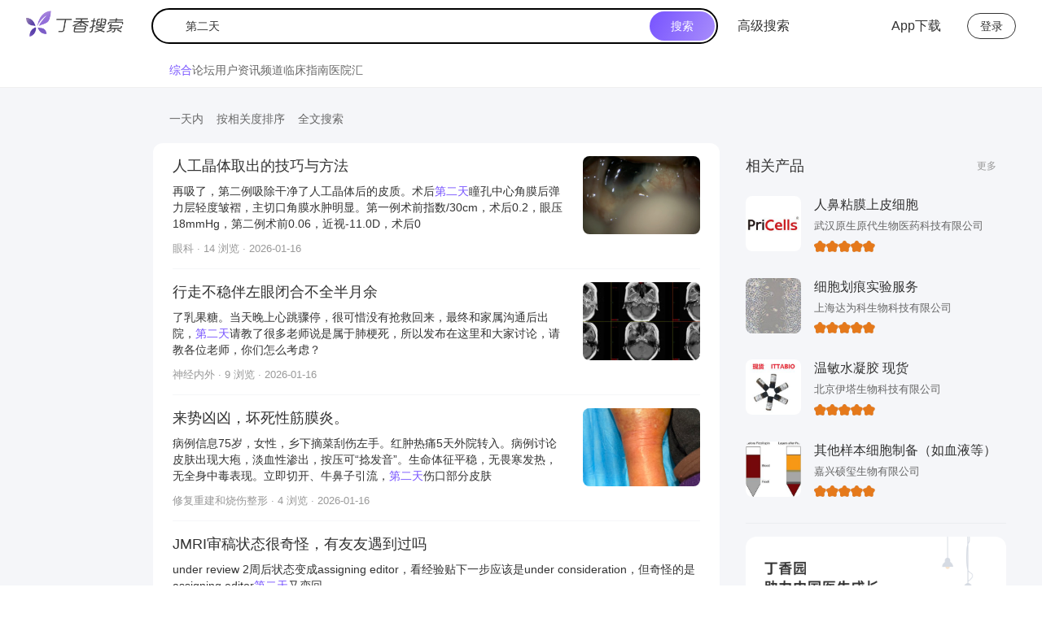

--- FILE ---
content_type: text/css
request_url: https://a1.dxycdn.com/gitrepo/dxy-search/dist/p__Home__index.3baa859a.chunk.css
body_size: 4143
content:
.main___sE9Pm{margin:0 auto;min-height:400px;height:calc(100vh - 289px);display:flex;align-items:center;justify-content:center}.main___sE9Pm .mainContainer___ZxqLY{margin-top:-8.6vh}.main___sE9Pm .logoIcon___ocPeO{margin:0 auto 32px;width:270px;display:block;height:auto}.main___sE9Pm .search___Xh0bn{margin:0 auto}.main___sE9Pm .hotWords___okxHX{width:696px;margin:24px auto 0;font-size:14px;color:#333;display:flex;justify-content:center}.main___sE9Pm .hotWords___okxHX .label___qcCyr{color:#999}.main___sE9Pm .hotWords___okxHX span{flex-shrink:0}.main___sE9Pm .hotWords___okxHX .words___sftDD{display:flex;gap:12px;flex-wrap:wrap}.main___sE9Pm .hotWords___okxHX .words___sftDD a{color:#333}.main___sE9Pm .hotWords___okxHX .words___sftDD a:hover{color:#7753ff}.userList___pTlTB{background-color:#fff;border-radius:12px;padding:0 24px}.userList___pTlTB .userItem___yCkoV{padding:16px 0;display:flex;position:relative}.userList___pTlTB .userItem___yCkoV:before{position:absolute;content:" ";right:0;bottom:0;left:0;width:100%;border-bottom:1px solid #EBEDF0;transform:scaleY(.5)}.userList___pTlTB .userItem___yCkoV:last-child:before{content:none}.userList___pTlTB .userItem___yCkoV .avatar___oi963{margin-right:12px;flex-shrink:0}.userList___pTlTB .userItem___yCkoV .info___vLRHx{width:100%;display:flex;align-items:center;justify-content:space-between}.userList___pTlTB .userItem___yCkoV .info___vLRHx .userInfo___rDiMi{width:100%;min-height:56px}.userList___pTlTB .userItem___yCkoV .info___vLRHx .btn___oL9mu{flex-shrink:0;margin-left:12px}.userList___pTlTB .userItem___yCkoV .username___ZTw5C{color:#333;font-size:18px;font-weight:500;line-height:25px;cursor:pointer}.userList___pTlTB .userItem___yCkoV .username___ZTw5C:hover{color:#7753ff}.userList___pTlTB .userItem___yCkoV .extInfo___SHEIr{color:#999;font-size:14px;line-height:20px;margin-top:4px;display:-webkit-box;overflow:hidden;text-overflow:ellipsis;-webkit-line-clamp:1;-webkit-box-orient:vertical}.userList___pTlTB .userItem___yCkoV .extInfo___SHEIr.default___VEUZ3{color:#999}.userList___pTlTB .userItem___yCkoV .extInfo___SHEIr.golden___BmIll{color:#e5791b}.userList___pTlTB .userItem___yCkoV .extInfo___SHEIr.purple___S58gP{color:#7753ff}.userList___pTlTB .userItem___yCkoV .extInfo___SHEIr.moderator___qHPKk{color:#977b54}.img___JXGxO{position:relative;flex-shrink:0;background-repeat:no-repeat;background-position:center;background-size:cover;background-color:#d9d9d9}.dxylogo___HT_Zm{position:absolute;top:50%;left:50%;color:#fff;width:40px;height:auto;object-fit:contain;transform:translate(-50%,-50%)}.postList___c_I0y{background-color:#fff;border-radius:12px;padding:0 24px}.postList___c_I0y .postItem___BINO3{display:flex;padding:16px 0;color:#333;font-size:14px;line-height:20px;justify-content:space-between;position:relative}.postList___c_I0y .postItem___BINO3:before{position:absolute;content:" ";right:0;bottom:0;left:0;width:100%;border-bottom:1px solid #EBEDF0;transform:scaleY(.5)}.postList___c_I0y .postItem___BINO3:last-child:before{content:none}.postList___c_I0y .postItem___BINO3 .title___uqR1o{font-size:18px;font-weight:500;line-height:25px;display:-webkit-box;overflow:hidden;text-overflow:ellipsis;-webkit-line-clamp:2;-webkit-box-orient:vertical}.postList___c_I0y .postItem___BINO3 .title___uqR1o:hover{color:#7753ff}.postList___c_I0y .postItem___BINO3 .content___QRD99{margin-top:8px;display:-webkit-box;overflow:hidden;text-overflow:ellipsis;-webkit-line-clamp:3;-webkit-box-orient:vertical}.postList___c_I0y .postItem___BINO3 .extInfo___R9bGV{margin-top:12px;color:#999;font-size:13px;line-height:18px}.postList___c_I0y .postItem___BINO3 .extInfo___R9bGV span[data-href]:hover{color:#7753ff}.postList___c_I0y .postItem___BINO3 .postItemRight___Pl6bR{margin-left:20px;flex-shrink:0;position:relative}.postList___c_I0y .postItem___BINO3 .postItemRight___Pl6bR .img___uGlub{object-fit:cover;display:block;border-radius:8px}.postList___c_I0y .postItem___BINO3 .postItemRight___Pl6bR:before{width:36px;height:36px;content:"";display:block;position:absolute;background-image:url(https://img1.dxycdn.com/p/s2/2024/0724/956/8294484169914595181.png?v=1721792194);background-repeat:no-repeat;background-size:cover;left:50%;transform:translate(-50%);top:30px}.clinicalDecisionList___FAb1V{background-color:#fff;border-radius:12px;padding:0 24px}.clinicalDecisionList___FAb1V .clinicalDecisionItem___V9gmq{display:block;padding:16px 0;color:#333;font-size:14px;line-height:20px;position:relative}.clinicalDecisionList___FAb1V .clinicalDecisionItem___V9gmq:before{position:absolute;content:" ";right:0;bottom:0;left:0;width:100%;border-bottom:1px solid #EBEDF0;transform:scaleY(.5)}.clinicalDecisionList___FAb1V .clinicalDecisionItem___V9gmq:last-child:before{content:none}.clinicalDecisionList___FAb1V .clinicalDecisionItem___V9gmq .title___vrNjq{font-size:18px;font-weight:500;line-height:25px}.clinicalDecisionList___FAb1V .clinicalDecisionItem___V9gmq .title___vrNjq:hover{color:#7753ff}.clinicalDecisionList___FAb1V .clinicalDecisionItem___V9gmq .content___dEtDX{margin-top:8px}.clinicalDecisionList___FAb1V .clinicalDecisionItem___V9gmq .extInfo___frgRH{display:inline-block;margin-top:12px;color:#999;font-size:13px;line-height:18px}.clinicalDecisionList___FAb1V .clinicalDecisionItem___V9gmq .extInfo___frgRH span{color:#1ba6a9}.drugList___ZZvDy{background-color:#fff;border-radius:12px;padding:0 24px;color:#333}.drugList___ZZvDy .drugIndex___zrGfp{display:block;font-size:20px;padding-top:16px;line-height:28px;color:#333;display:flex;align-items:center}.drugList___ZZvDy .drugIndex___zrGfp span{color:#7753ff;margin-right:6px}.drugList___ZZvDy .drugIndex___zrGfp:hover,.drugList___ZZvDy .drugIndex___zrGfp:hover .icon___zBQZx{color:#7753ff}.drugList___ZZvDy .drugIndex___zrGfp .icon___zBQZx{font-size:24px;color:#333}.drugList___ZZvDy .drugItem___WdAdx{display:block;padding:16px 0;font-size:13px;line-height:18px;color:#333;position:relative}.drugList___ZZvDy .drugItem___WdAdx:before{position:absolute;content:" ";right:0;bottom:0;left:0;width:100%;border-bottom:1px solid #EBEDF0;transform:scaleY(.5)}.drugList___ZZvDy .drugItem___WdAdx:last-child:before{content:none}.drugList___ZZvDy .drugItem___WdAdx .title___j_ojH{font-size:18px;font-weight:500;line-height:25px;display:-webkit-box;overflow:hidden;text-overflow:ellipsis;-webkit-line-clamp:1;-webkit-box-orient:vertical}.drugList___ZZvDy .drugItem___WdAdx .title___j_ojH:hover{color:#7753ff}.drugList___ZZvDy .drugItem___WdAdx .content___HezCm{margin-top:4px;display:-webkit-box;overflow:hidden;text-overflow:ellipsis;-webkit-line-clamp:2;-webkit-box-orient:vertical}.guidelinesList___jsCuD{background-color:#fff;border-radius:12px;padding:0 24px;color:#333}.guidelinesList___jsCuD .guidelinesIndex___ipvwF{display:block;font-size:20px;padding-top:16px;line-height:28px;color:#333;display:flex;align-items:center}.guidelinesList___jsCuD .guidelinesIndex___ipvwF span{color:#7753ff;margin-right:6px}.guidelinesList___jsCuD .guidelinesIndex___ipvwF:hover,.guidelinesList___jsCuD .guidelinesIndex___ipvwF:hover .icon___wCg_o{color:#7753ff}.guidelinesList___jsCuD .guidelinesIndex___ipvwF .icon___wCg_o{font-size:24px;color:#333}.guidelinesList___jsCuD .guidelinesItem___JMvPz{display:block;padding:16px 0;font-size:13px;line-height:18px;color:#333;position:relative}.guidelinesList___jsCuD .guidelinesItem___JMvPz:before{position:absolute;content:" ";right:0;bottom:0;left:0;width:100%;border-bottom:1px solid #EBEDF0;transform:scaleY(.5)}.guidelinesList___jsCuD .guidelinesItem___JMvPz:last-child:before{content:none}.guidelinesList___jsCuD .guidelinesItem___JMvPz .title___V4_S6{font-size:18px;font-weight:500;line-height:25px;display:-webkit-box;overflow:hidden;text-overflow:ellipsis;-webkit-line-clamp:1;-webkit-box-orient:vertical}.guidelinesList___jsCuD .guidelinesItem___JMvPz .title___V4_S6.line2___U49Re{display:-webkit-box;overflow:hidden;text-overflow:ellipsis;-webkit-line-clamp:2;-webkit-box-orient:vertical}.guidelinesList___jsCuD .guidelinesItem___JMvPz .title___V4_S6:hover{color:#7753ff}.guidelinesList___jsCuD .guidelinesItem___JMvPz .content___Lpsu9,.guidelinesList___jsCuD .guidelinesItem___JMvPz .guideMaker___cKoL0{margin-top:4px;display:-webkit-box;overflow:hidden;text-overflow:ellipsis;-webkit-line-clamp:2;-webkit-box-orient:vertical}.guidelinesList___jsCuD .guidelinesItem___JMvPz .guideMaker___cKoL0{color:#999;display:-webkit-box;overflow:hidden;text-overflow:ellipsis;-webkit-line-clamp:1;-webkit-box-orient:vertical}.guidelinesList___jsCuD .guidelinesItem___JMvPz .extInfo___RD2Iu{display:block;margin-top:4px;color:#999;font-size:13px;line-height:18px}.jobList___eB5UY{background-color:#fff;border-radius:12px;padding:0 24px;color:#333}.jobList___eB5UY .jobIndex___px5YQ{display:block;font-size:20px;padding-top:16px;line-height:28px;color:#333;display:flex;align-items:center}.jobList___eB5UY .jobIndex___px5YQ span{color:#7753ff;margin-right:6px}.jobList___eB5UY .jobIndex___px5YQ:hover,.jobList___eB5UY .jobIndex___px5YQ:hover .icon___NQXT_{color:#7753ff}.jobList___eB5UY .jobIndex___px5YQ .icon___NQXT_{font-size:24px;color:#333}.jobList___eB5UY .jobItem___nU2cg{display:block;padding:16px 0;font-size:13px;line-height:18px;color:#333;display:flex;justify-content:space-between;position:relative}.jobList___eB5UY .jobItem___nU2cg:before{position:absolute;content:" ";right:0;bottom:0;left:0;width:100%;border-bottom:1px solid #EBEDF0;transform:scaleY(.5)}.jobList___eB5UY .jobItem___nU2cg:last-child:before{content:none}.jobList___eB5UY .jobItem___nU2cg .title___Xxxq_{color:#333;font-size:16px;font-weight:500;line-height:22px;display:-webkit-box;overflow:hidden;text-overflow:ellipsis;-webkit-line-clamp:1;-webkit-box-orient:vertical}.jobList___eB5UY .jobItem___nU2cg .title___Xxxq_:hover{color:#7753ff}.jobList___eB5UY .jobItem___nU2cg .content___TArF2{margin-top:4px;color:#999;font-size:14px;line-height:20px;display:-webkit-box;overflow:hidden;text-overflow:ellipsis;-webkit-line-clamp:1;-webkit-box-orient:vertical}.jobList___eB5UY .jobItem___nU2cg .salary___opw6M{margin-left:12px;color:#e5791b;font-size:16px;line-height:22px}.relatedWords___gxnhu{padding:16px 24px;background-color:#fff;border-radius:12px}.relatedWords___gxnhu .title___EqxI8{color:#999;font-size:14px;line-height:20px}.relatedWords___gxnhu .words___ODtZw{display:flex;align-items:center;align-content:center;gap:12px 12px;align-self:stretch;flex-wrap:wrap;margin-top:12px}.relatedWords___gxnhu .words___ODtZw .word___v2S2j{display:block;border-radius:8px;background:#f5f6f9;padding:0 16px;line-height:36px;color:#333;max-width:172px;font-size:14px;display:-webkit-box;overflow:hidden;text-overflow:ellipsis;-webkit-line-clamp:1;-webkit-box-orient:vertical}.relatedWords___gxnhu .words___ODtZw .word___v2S2j:hover{background:#f3f0fc;color:#7753ff}.hospital___gIUet{padding:16px 0;line-height:20px}.hospital___gIUet .name___lprGg{color:#333;font-size:18px;font-weight:500;line-height:25px;display:flex;align-items:center;display:-webkit-box;overflow:hidden;text-overflow:ellipsis;-webkit-line-clamp:1;-webkit-box-orient:vertical}.hospital___gIUet .name___lprGg .icon___HZO4D{font-size:20px}.hospital___gIUet .name___lprGg:hover,.hospital___gIUet .name___lprGg:hover .icon___HZO4D{color:#7753ff}.hospital___gIUet .content___yWE05{color:#666;font-size:14px;margin:12px 0;display:-webkit-box;overflow:hidden;text-overflow:ellipsis;-webkit-line-clamp:3;-webkit-box-orient:vertical}.hospital___gIUet .header___eEHKf{display:flex;justify-content:space-between;align-items:flex-start;align-self:stretch;padding:8px 0;position:relative}.hospital___gIUet .header___eEHKf:before{position:absolute;content:" ";right:0;bottom:0;left:0;width:100%;border-bottom:1px solid #fff;transform:scaleY(.5)}.hospital___gIUet .header___eEHKf span{color:#666;font-size:14px;font-weight:500}.hospital___gIUet .extInfo___xhDv7{display:flex;justify-content:space-between;align-items:flex-start;align-content:flex-start;row-gap:12px;align-self:stretch;flex-wrap:wrap;color:#666;font-size:14px;padding:8px 0 12px}.hospital___gIUet .extInfo___xhDv7 span{width:50%;display:inline-block}.hospital___gIUet .extInfo___xhDv7 span:nth-child(2n){text-align:right}.hospital___gIUet .ranking___Co2E3{display:block;color:#7753ff;font-size:12px;line-height:26px}.hospital___gIUet .ranking___Co2E3 .rankingIcon___oTfoF{font-size:12px}.boxLayout___zuI8d{padding:16px 0;margin-top:16px}.boxLayout___zuI8d .layoutHeader___VhKA7{display:flex;align-items:center;justify-content:space-between;height:25px;line-height:25px;margin-bottom:8px;color:#333;font-size:18px;font-weight:500}.boxLayout___zuI8d .layoutHeader___VhKA7 .title___NobC3{display:flex;align-items:center}.boxLayout___zuI8d .layoutHeader___VhKA7 .title___NobC3.link___AcnX7{cursor:pointer}.boxLayout___zuI8d .layoutHeader___VhKA7 .title___NobC3.link___AcnX7:hover{color:#7753ff}.boxLayout___zuI8d .layoutHeader___VhKA7 .title___NobC3 span{display:-webkit-box;overflow:hidden;text-overflow:ellipsis;-webkit-line-clamp:1;-webkit-box-orient:vertical}.boxLayout___zuI8d .layoutHeader___VhKA7 .title___NobC3 .arrowIcon____2Mjn{flex-shrink:0}.boxLayout___zuI8d .layoutHeader___VhKA7 .arrowIcon____2Mjn{font-size:20px}.boxLayout___zuI8d .layoutHeader___VhKA7 .moreLink___A0OH_{color:#999;font-size:12px;display:flex;align-items:center}.boxLayout___zuI8d .layoutHeader___VhKA7 .moreLink___A0OH_:hover{color:#7753ff}.boxLayout___zuI8d .layoutHeader___VhKA7 .moreLink___A0OH_ .icon___jNeUY{font-size:12px}.classItem___jTbbu{padding:16px 0;display:flex}.classItem___jTbbu .cover___twZ99{object-fit:cover;margin-right:12px;flex-shrink:0;border-radius:8px}.classItem___jTbbu .title___xQdLL{color:#333;font-size:16px;font-weight:500;line-height:22px;display:-webkit-box;overflow:hidden;text-overflow:ellipsis;-webkit-line-clamp:2;-webkit-box-orient:vertical}.classItem___jTbbu .title___xQdLL:hover{color:#7753ff}.classItem___jTbbu .price___KIbbB{margin-top:8px;displaydisplay:flex;align-items:center;line-height:17px;font-size:13px;color:#999}.classItem___jTbbu .price___KIbbB .curPrice___tTT9a{color:#e5791b;font-weight:500;margin-right:10px}.classItem___jTbbu .price___KIbbB .curPrice___tTT9a.free___byerC{color:#e5791b}.classItem___jTbbu .price___KIbbB .oldPrice___wmmUu{text-decoration:line-through}.boardItem___BYv84{padding:16px 0;display:flex}.boardItem___BYv84 .cover___o2kmv{object-fit:cover;margin-right:16px;flex-shrink:0;border-radius:8px}.boardItem___BYv84 .info___RtC_w{width:100%}.boardItem___BYv84 .title___Otwlx{display:flex;align-items:center;justify-content:space-between;font-size:16px;font-weight:500;line-height:22px}.boardItem___BYv84 .title___Otwlx .link___a5ovn{color:#333;display:-webkit-box;overflow:hidden;text-overflow:ellipsis;-webkit-line-clamp:1;-webkit-box-orient:vertical}.boardItem___BYv84 .title___Otwlx .link___a5ovn:hover{color:#7753ff}.boardItem___BYv84 .title___Otwlx .btn___rgHDV{flex-shrink:0;margin-left:12px;padding:0 14px;background-color:#ebedf0;cursor:pointer}.boardItem___BYv84 .title___Otwlx .btn___rgHDV:hover{color:#8c6eee;background:#f3f0fc}.boardItem___BYv84 .extInfo___BTuy6{display:inline-block;margin-top:6px;color:#666;font-size:13px;line-height:18px}.ads___nYopq{padding-top:4px;color:#666;font-size:14px;line-height:20px;display:-webkit-box;overflow:hidden;text-overflow:ellipsis;-webkit-line-clamp:3;-webkit-box-orient:vertical}.stars___XGaCg{display:flex;align-items:center;gap:10px}.stars___XGaCg .start___uWpdg{width:15px;height:14px;position:relative}.stars___XGaCg .start___uWpdg i{position:absolute;top:0;left:0;display:block;width:15px;height:14px;background-image:url(https://img1.dxycdn.com/p/s2/2024/0814/568/8408332414274263281.png?v=1723620990);background-size:15px 14px}.stars___XGaCg .start___uWpdg .activeStart___rfVCZ{background-image:url(https://img1.dxycdn.com/p/s2/2024/0814/680/8678444233274263281.png?v=1723620990)}.stars___XGaCg .start___uWpdg .activeStart___rfVCZ[data-number="1"]{width:100%}.stars___XGaCg .start___uWpdg .activeStart___rfVCZ[data-number="0.9"]{width:90%}.stars___XGaCg .start___uWpdg .activeStart___rfVCZ[data-number="0.8"]{width:80%}.stars___XGaCg .start___uWpdg .activeStart___rfVCZ[data-number="0.7"]{width:70%}.stars___XGaCg .start___uWpdg .activeStart___rfVCZ[data-number="0.6"]{width:60%}.stars___XGaCg .start___uWpdg .activeStart___rfVCZ[data-number="0.5"]{width:50%}.stars___XGaCg .start___uWpdg .activeStart___rfVCZ[data-number="0.4"]{width:40%}.stars___XGaCg .start___uWpdg .activeStart___rfVCZ[data-number="0.3"]{width:30%}.stars___XGaCg .start___uWpdg .activeStart___rfVCZ[data-number="0.2"]{width:20%}.stars___XGaCg .start___uWpdg .activeStart___rfVCZ[data-number="0.1"]{width:10%}.stars___XGaCg .start___uWpdg .activeStart___rfVCZ[data-number="0"]{width:0}.productItem___EIu2i{padding:16px 0;display:flex}.productItem___EIu2i .cover___oMCCI{object-fit:cover;margin-right:16px;flex-shrink:0;border-radius:8px}.productItem___EIu2i .title___iEQhL{display:flex;align-items:center;justify-content:space-between;font-size:16px;font-weight:500;line-height:22px;color:#333;display:-webkit-box;overflow:hidden;text-overflow:ellipsis;-webkit-line-clamp:2;-webkit-box-orient:vertical}.productItem___EIu2i .title___iEQhL:hover{color:#7753ff}.productItem___EIu2i .company___EmGEx{display:inline-block;margin-top:6px;color:#666;font-size:13px;line-height:18px}.productItem___EIu2i .stars___e3U8r{margin-top:6.5px}.drugsItem___uYpYg{display:block;padding:16px 0}.drugsItem___uYpYg .title___f65NX{display:inline-block;font-size:16px;font-weight:500;line-height:22px;color:#333;display:-webkit-box;overflow:hidden;text-overflow:ellipsis;-webkit-line-clamp:1;-webkit-box-orient:vertical}.drugsItem___uYpYg .title___f65NX:hover{color:#7753ff}.drugsItem___uYpYg .company___yeCFV{display:inline-block;margin-top:4px;color:#666;font-size:13px;line-height:18px;display:-webkit-box;overflow:hidden;text-overflow:ellipsis;-webkit-line-clamp:1;-webkit-box-orient:vertical}.appList___O31og{padding:16px 0;display:flex;gap:32px}.appList___O31og .appItem___UUZJn{width:48px}.appList___O31og .appItem___UUZJn .cover___qtpo3{border-radius:12px;display:block;object-fit:cover}.appList___O31og .appItem___UUZJn .name___f191V{margin-top:8px;color:#333;text-align:center;font-size:12px;line-height:16px;display:inline-block}.appList___O31og .appItem___UUZJn:hover .name___f191V{color:#7753ff}.rightList___XptWj{width:320px;margin-left:32px}.rightList___XptWj>div{border-bottom:1px solid #ebedf0}.rightList___XptWj>div:first-child{margin-top:0}.rightList___XptWj .appLink___YiQcm{display:block;width:100%;height:auto}.rightList___XptWj .lastLink___xpde3{margin-top:16px;border-bottom:none!important}.spellCheck___uYTDO{height:24px;line-height:24px;color:#666;font-size:14px;padding-left:20px}.empty___h4zNS{border-radius:12px;background:#fff;width:696px;height:548px;text-align:center;padding-top:144px}.empty___h4zNS .emptyImg___PW4l4{width:216px;height:auto}.empty___h4zNS .title___b4I68{margin-top:24px;color:#333;font-size:24px;font-weight:500;line-height:32px;width:100%}.empty___h4zNS .info___fviBi{margin-top:12px;width:100%;color:#999;font-size:14px}@keyframes rotation___KDP3A{0%{transform:translate(-50%,-50%) rotate(0)}to{transform:translate(-50%,-50%) rotate(360deg)}}.loading___vQd75{border-radius:12px;background:#fff;width:696px;height:548px;display:flex;align-items:center;justify-content:center}.loading___vQd75:before{content:"";display:block;width:24px;height:24px;border:5px solid rgba(119,83,255,.3);border-bottom-color:#fff;border-radius:50%;animation:rotation___KDP3A 1s linear infinite}.pagination___AjLEO{display:flex;justify-content:center;text-align:center}.pagination___AjLEO li{margin-inline-end:8px}.pagination___AjLEO li:last-child{margin-inline-end:0}.pagination___AjLEO .ant-pagination-item:not(.ant-pagination-item-active):hover{background-color:#7753ff!important;color:#fff}.pagination___AjLEO .ant-pagination-item:not(.ant-pagination-item-active):hover a{color:#fff!important}.pagination___AjLEO .ant-pagination-item{min-width:32px;height:32px;font-size:14px;font-weight:400;line-height:32px;border-radius:4px}.pagination___AjLEO .ant-pagination-item a{display:block;align-items:center;justify-content:center;width:100%;height:100%;padding:0 11px;color:#333!important}.pagination___AjLEO .ant-pagination-item-active{font-size:14px;background-color:#7753ff}.pagination___AjLEO .ant-pagination-item-active>div{color:#fff}.pagination___AjLEO .ant-pagination-item-active a,.pagination___AjLEO .ant-pagination-item-active a:hover{color:#fff}.pagination___AjLEO .ant-pagination-options-quick-jumper{margin-left:0!important}.pagination___AjLEO .ant-pagination-next{margin-right:0!important}.pagination___AjLEO .ant-pagination-next,.pagination___AjLEO .ant-pagination-prev{width:32px;background-color:#fff;border-radius:4px}.pagination___AjLEO .ant-pagination-next a,.pagination___AjLEO .ant-pagination-prev a{width:100%;height:100%;display:block}.pagination___AjLEO .ant-pagination-next .prev,.pagination___AjLEO .ant-pagination-prev .prev,.pagination___AjLEO .ant-pagination-next .next,.pagination___AjLEO .ant-pagination-prev .next{font-size:15px;color:#333}.pagination___AjLEO .ant-pagination-next .prev,.pagination___AjLEO .ant-pagination-prev .prev{transform:rotate(180deg)}.pagination___AjLEO .ant-pagination-next:not(.ant-pagination-disabled):hover svg.prev,.pagination___AjLEO .ant-pagination-prev:not(.ant-pagination-disabled):hover svg.prev,.pagination___AjLEO .ant-pagination-next:not(.ant-pagination-disabled):hover svg.next,.pagination___AjLEO .ant-pagination-prev:not(.ant-pagination-disabled):hover svg.next{color:#7753ff!important}.pagination___AjLEO .ant-pagination-disabled{display:flex!important;align-items:center;justify-content:center}.pagination___AjLEO .ant-pagination-disabled .prev{color:#ccc}.pagination___AjLEO .ant-pagination-jump-prev .ant-pagination-item-container .ant-pagination-item-ellipsis,.pagination___AjLEO .ant-pagination-jump-next .ant-pagination-item-container .ant-pagination-item-ellipsis{font-size:12px;color:#999!important;background-color:#fff;border-radius:4px}.pagination___AjLEO .ant-pagination-item-active{border-color:#7753ff!important;background-color:#7753ff!important}.pagination___AjLEO .ant-pagination-item-active a{color:#fff!important}.pagination___AjLEO .ant-pagination-jump-prev:hover,.pagination___AjLEO .ant-pagination-jump-next:hover{background-color:#fff}.pagination___AjLEO .ant-pagination-jump-next .ant-pagination-item-container .ant-pagination-item-link-icon{color:#7753ff!important}.pagination___AjLEO .ant-pagination-options-quick-jumper input{border:none;background-color:#fff;outline:none}.pagination___AjLEO .ant-pagination-options-quick-jumper input:focus{border:none;box-shadow:none}.pagination___AjLEO .ant-pagination-options{margin-left:24px}.tabs___zut1P{height:44px;padding-left:208px;display:flex;align-items:center;gap:28px;position:relative}.tabs___zut1P:before{position:absolute;content:" ";right:0;bottom:0;left:0;width:100%;border-bottom:1px solid #e0e0e0;transform:scaleY(.5)}.tabs___zut1P .tab___AK_67{color:#666;font-size:14px;cursor:pointer}.tabs___zut1P .tab___AK_67.active___Ownlo{color:#7753ff;font-weight:500}.tabs___zut1P .tab___AK_67:hover{color:#7753ff}.main___WKYFE{background-color:#f5f6f9;padding:0 0 32px 188px;display:flex;min-height:calc(100vh - 333px)}.main___WKYFE .mainLeft___Ew3S6{width:696px}.main___WKYFE .gap___Kgwan{margin-top:16px}.main___WKYFE .gap___Kgwan:first-child{margin-top:0}.main___WKYFE .pagination___TW5UG{padding-top:32px}.main___WKYFE .relatedWords___CyUJk{margin-top:32px}.subHeader___Z_Tsm{padding:20px 0 12px 188px;background-color:#f5f6f9}.subHeader___Z_Tsm.empty___XYgrs{padding:20px 0 0}.searchInfo___H_WwY{box-sizing:content-box;width:656px;padding:8px 0 8px 208px;color:#666;font-size:14px;line-height:20px}@media (max-width: 1249px){.main___WKYFE,.subHeader___Z_Tsm{padding-left:24px}}
